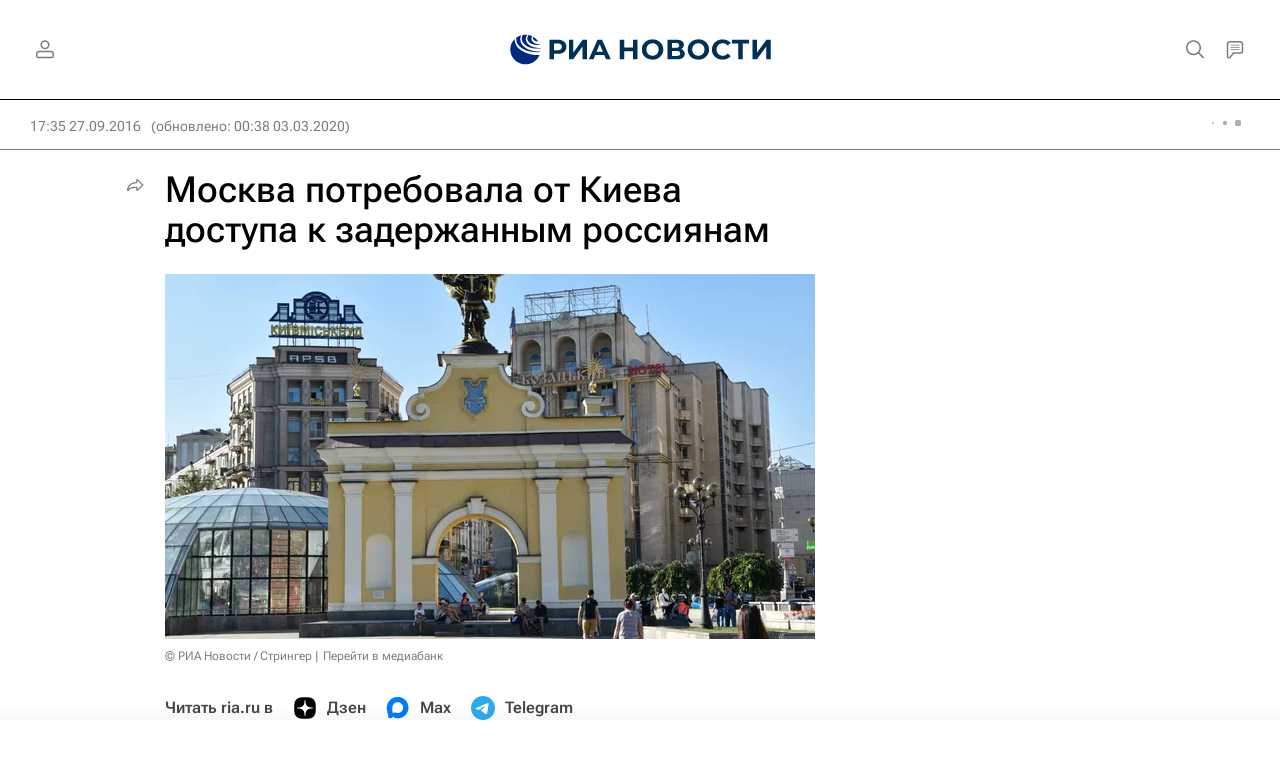

--- FILE ---
content_type: text/html
request_url: https://tns-counter.ru/nc01a**R%3Eundefined*rian_ru/ru/UTF-8/tmsec=rian_ru/844137383***
body_size: -71
content:
BEC570166909E3D3X1762255827:BEC570166909E3D3X1762255827